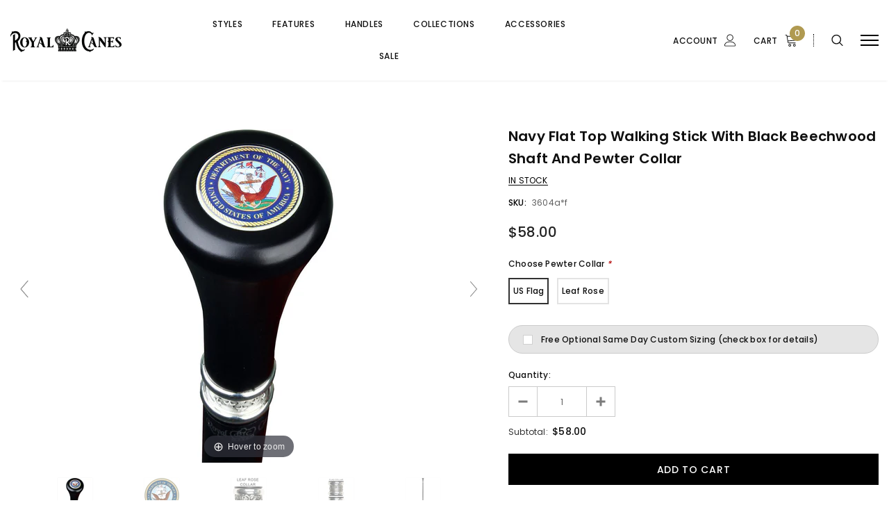

--- FILE ---
content_type: application/javascript; charset=utf-8
request_url: https://searchanise-ef84.kxcdn.com/preload_data.5p3s8j4f7J.js
body_size: 5922
content:
window.Searchanise.preloadedSuggestions=['out stock','out of stock','folding canes','walking stick','carbon fiber','walking sticks','folding cane','women canes','wooden canes','gold cane','walking canes','knob handle','knob canes','cane with','adjustable canes','handle cane','men canes','cane tips','wood cane','lucite cane','cane tip','comfort grip','offset canes','quad canes','palm grip','women’s canes','ash derby','cane with a handle','silver canes','derby canes','extra long','knob cane','derby handle','purple canes','handle wooden cane','metal handle','womens canes','adjustable cane','white canes','walking cane with handle','white cane','wood canes','men’s canes','pewter collar','self defense','red canes','derby design','quad base','quad cane','ball knob','military canes','dr house','all canes','mens canes','brass handle','men’s walking can','women walking canes','blue denim','silver handle','walking cane','all cane','red cane','wooden canes men','adjustable folding cane','pewter cane','men\'s walking cane','blue cane','womens walking canes','super strong','derby cane handle','extra tall','leather handle','black wood','left hand','canes sale','folding women cane','black rose','wooden cane','sword cane','cat canes','left hand palm grip','cane strap','cane stand','derby women','to cane','rose collar','adjustable canes for women','knob handle wood','walking canes for women','black and white','women\'s cane','collar silver','cane holder','derby handle cane','chrome handle','36 knob cane','purple majesty','canes with','tall canes','leather canes','men’s derby canes','flask canes','black gold','flask cane','fritz handle cane','adjustable women cane','wrist strap','standard size','25mm cane tip','pink canes','leather derby walking cane','tall cane','gold antique','women canes folding','black cane gold handle','sword canes','animal canes','royal antique','safe base','t handle','mosaic stained window offset walking cane','replacement tips','aluminum adjustable','carbon fiber canes','blue canes','aluminum canes women','flat top','walking cane with comfort grip','cane straps','black folding cane','folding adjustable canes','black canes','formal walking cane stick','folding folding derby','safe tbase','derby black','air force','wooden cane with silver handle','brown handle','silver and wood','travel canes','designer cane','offset cane','gold plated','irish canes','carbon fiber cane','off set walking cane','red handle','wooden walking sticks','folding walking canes','men cane','offset handle','adjustable folding canes','derby women cane','silver 925r','rubber tips','derby handle adjustable shaft canes','leather cane','blue wood','solid wood','vivid sunset','women\'s walking canes','black & purple','blue knob cane','derby cane','top hat','ice tip','flame canes','brass collar','snake wood','bat masterson','cane stands','light up','canes with seat','blue derby','black acrylic','womens wood canes','ice cane','seat stick','folding adjustable canes for women','men’s cane','blue wood cane','wood folding cane','knob handle canes','spiral cane','fancy cane wedding','folding cane with rhinestones','crystal ball that','2 piece canes','women wood handle cane','pill box','folding womens cane','derby wooden canes','ash fritz','sterling handled','women\'s folding cane','gold handle','heavenly gardens','silver skull','black and silver cane','folding canes for women','mosaic canes','polish cane','ash cane','gadget cane','house flame','off set','light up cane','rhinestone collar designer canes','black folding canes','sterling silver canes','adjustable offset cane','sterling silver','twisted ash','womens adjustable walking canes','flame cane','t brass derby','stick canes','vivienne may','clear acrylic','hiking stick','graceful lace','grip canes','derby carbon fiber','brass knob','white walking canes','womens adjustable walking cane','women’s folding canes','black and silver','pearl designer','brandy flask','blue ash wood','14 mm cane tip','baseball cane','womens designer cane','tip for wooden cane','wood derby cane','royal blue','folding walking cane','acrylic canes','shoe horn','gold knob cane','lucite derby','acrylic walking can','cat cane','fritz handle adjustable canes','are canes adjustable','for canes','cane for tall','base for canes','canes that','fritz handle canes','fritz handle black','women’s rhinestone canes','sterling silver and wood cane','offset handle quad','silver derby handle cane','brass derby handle 25 canes','large cane tip','black flat top','comfort grip handle canes','extra long shaft','folding offset cane','travel cane','39 palm grip','off set canes','eagle cane','comfort handle','sticks folding','seat canes','designer canes','derby handle walking cane','flat top walking stick','rhinestone canes','cross cane','purple walking cane','evening splendor','folding cane ice tip','quad offset cane','walking stick handle','stick tip','black & white','stag horn','acrylic handle','extra long men','poirot cane','screw base for comoy\'s of london','derby walking cane','aluminum cane','aluminum canes','standard cane','white walking cane','comfort hand grip','royal canes shell','marine corps','authentic irish blackthorn shillelagh stick 16"-18','canes for short women','women light weight adjustable cane','ebony shaft','canes for women','cane sta','women\'s canes','dog canes','silver handle walking stick','creme pearlz adjustable derby walking cane','cane handle','purple cane','height adjustable','black cane','pewter rose collar','floral folding cane','canes with light','offset walking an with comfort grip','folding comfort grip cane','glorious gardens','chrome plated','black thorn','multi color canes','walking canes with','skull canes','skull cane','wood knób','adjustable with palm grip','mosaic stained window offset walking cane with comfort grip','white cane for men','slim line','base in brown','watercolor seashells','gold derby','pearl black swirl','mahogany can','shaft tip','espresso knob handle walking stick with black beechwood shaft and silver collar','flight of','ex tall canes','extra long super strong derby walking cane','coast guard','is shipping free','dr house cane','acrylic derby','red rose','brass derby','mini folding','tourist cane wood','one wood','wood walking sticks','flight of the hummingbird designer','blue and white cane','dr house canes','offset base','custom size canes','clear walking canes','wood handle women’s','cat and','table holder','rose gold','ash walking stick','cane rubber','all gold with rhinestones','long cane','leather cane strap','leather strap','white cane tip','cane tip for','wenge wood','bird canes','acrylic clear','chrome knob','creative canes','stand up tip','snake cane','best handle for on a cane','oak cane holder','extra strong super long derby brass handle walking cane with black shaft and brass collar','folding canes brown','convertible quad canes','screw base','cane to stand','hand made can','clear lucite cane','crook cane','bahama leaf','tip number 18','folding stained','chrome derby','watercolor bird','hand-carved derby-handle','25mm cane tips','palm cane','canes short','eagle head','walnut derby','walking and cane holders','tourist walking cane','custom cane engraving','blind canes','25 mm cane tip','carbon canes','lightweight canes','knob handle flask','clear canes','3 cane bases','adjustable carbon fiber cane','golden sienna','canes for men','silver 925r fritz','anatomical handle','derby lucite','oak canes','purple derby','hiking cane','folding aluminum wood derby handle','cane collars','palm grip cane','rhinestone cane collars','derby floral','hazel knob cane','crystal knob','folding cane with white handle','ebony cane','mini compact folding cane','german style','black fritz','winter cane','alpaca silver cane','palm grip quad cane','black fancy canes on','in italy','chrome derby handle with black shaft','carbon cane tip','royal walking cane','ergo handle right','golden handle','lion head','quad base canes','purple heart','silver derby','dog designer adjustable cane','black beach wood','canes black','offset folding canes for','folding flower','rhinestone folding cane','comfort grip 2','brass eagle','rubber tip','for tall men','pink folding','off canes','clear lucite canes','women’s n','teal cane','pivot tip','royal canes','fritz handle','cane holders','black and white pearlz','in dark','existing order','silver snake','crystal ball','rose handle','de house','royal canes pearlz designer adjustable derby walking cane for men & women','black hame chrome plated handle walking stick with twisted ash wood shaft','soft handle','3 piece walking cane','adjustable designer','silver swan','tip for ice','brass fritz style handle walking cane with brown beechwood shaft','floral canes','folding adjustable safetbase','brass t','handle canes for women','adjustable with wooden handle','royal cane','fancy walking stick','blue wood canes','vivid purple','jesus walking canes','chrome handle cane','red majestic','american songbird','silver wood','house cane','black folding adjustable palm grip','men’s fritz handle','black pearlz','pretty purple cane','gold and brown','black cherry','mosaic stained window','house flame cane','engraved canes','holiday canes','dark women rhinestone walking canes','offset walking cane with comfort grip','pink cane','mahogany cane','wolf cane','pearlz designer adjustable derby walking cane','offset walking cane','seat cane','fancy canes on','royal black derby walking cane with beechwood shaft and silver collar','blue denim canes','retractable ice tip','rhinestone handle','pink wo','burgundy cane','wooden handle','brass derby handled walking canes','brass derby walking canes','j handle','eagle head cane','extra long super strong','camo cane','mosaic stained','extra long canes','gold walking cane','umbrella cane','fashionable cane','cane base','gold pewter collar','canes for blind','floral adjustable canes','fold up cane','knob brass','leather derby','folding adjustable safetbase derby','shoe horn back scratcher','soft handle canes','able tripod','strong cane','real camo cane','mini folding canes','butterfly cane','silver plated handle cane','vivid sunset right','black ash','white handle','sterling silver cane','black onyx knob stick','derby lucite cane','bronze cane','35 men’s cane','derby folding','skull head','black wood canes','ebony black wood cane','handle accessories','extra strong','women designer','maple cane','metal knob handle','offset adjustable','red or pink cane','adjustable knob','one piece','house walnut','wood stand','palm grip wood','replacement parts','for a cane','midnight rain','wenge cane holder','skull cane with','flat knob walking sticks','silver tips','irish blackthorn','cane holder stand','walnut cane','light weight wooden cane for men','retractable ice','large grip','silver handle animal','silver handle rabbit','marine corp cane','wood knob handle','long derby','adjustable folding','one piece derby canes','cane wrist strap with snap','screw on','horse cane','lily and butterfly offset walking cane','rose flower knob walking stick','canes men','ergonomic handle','dark brown cane','cat walking canes','we he','stained beechwood stainless steel collar','black cane with handle','handle walking cane','shipping charge','cat design','adjustable carbon fiber','canes with fritz handle','contour palm grip','red floral','gold red','holder for 4','folding derby cane','fritz handle wooden canes','carbon fiber canes for women','super canes','on height','aluminum walking canes','adjustable tripod','black red','purple and silver','cane height','fashionable canes','wooden handles','fritz handle 38 in','solid acrylic','camo adjustable','champagne pearlz designer adjustable folding cane w rhinestone collar','black pearlz folding adjustable designer derby walking cane with rhinestone collar','3 piece wooden cane','house flame tourist walking cane','palm grip canes','dr holiday','brown leather handle','patriotic cane','ebony,fritz handle 37','about us','sterling handle','derby walking cane with exotic cocobolo wood shaft and pewter rose collar','derby handles women','derby handles','royal blue formal canes','rhinestone quad cane','peacock cane','cat folding cane','dog folding cane','weather canes','offset handle base','light green cane for women','3 or 4 canes','twisted wood cane','american songbird designer','walking sticks american songbird designer','blue & white','16mm tip','everlasting delight','hazel walking stick from ireland','realtree cane','skull wood','lily and butterfly','evening wildflowers','purple adjustable cane','brown cane tip','scroll fritz walking cane with black beechwood shaft','wrist leather strap','golden sienna derby walking cane with black beechwood shaft and silver collar','self defense canes','red flat top','snake canes','downton abbey silver','self d','brass derby handle walking cane king cane','oak derby','pink vivienne may designer fold','white derby','genuine zebra o derby handle silver collar','olive wood derby handle ovangkol shaft','rosewood cane','black & white majesty','brass fritz style handle walking cane with brown beechwood shaft × 1','adjustable height','evening splendor cane','3 piece derby walking cane','derby oak','color wood','red folding canes','folding canes sale','bat masters on cane','animal head walkin cane','carved canes','watercolor canes','women derby canes','stag ball handle','folding cane bags','black beachwood','golf ball','department of','petite canes','replacement tip','right hand','black tips 18 mm','scorched beechwood','hand palm','mad hatter','sticks folding adjustable seat','derby blackthorn','wooden seat cane','palm handle wood canes','folding fritz','hummingbird cane','wood crook handle walking cane','walnut derby canes','defense cane','color blue cane','burgundy leather','white pearlz derby with red folding','small base quad adjustable','song bird','gray lace','blackthorn derby','brass knob handle walking cane gold','wrist straps','yellow cane','real camo','extra long super strong mahogany derby walking cane with ash wood shaft and brass collar','olive wood cane','women\'s sparkle walking canes','adjustable wooden walking stick','3 piece wooden canes','women’s offset canes','skull head cane','vine fritz','extra strong canes','crystal knob walking cane','canes for tall men','slim line canes','white pearlz derby handle','creme pearlz adjustable derby','derby hummingbird cane','dark wood','walking staff','designer cat canes','carbon adjustable canes','pool ball','onyx stone cane','cans with eagle head','espresso ash fritz walking cane with black beechwood shaft and silver collar','folding adjustable quad','blue derby cane','carbon cane','carbon adjustable','folding pink rhinestone','adjustable to 30','marble handle','walking cane with leather seat','mosaic stained with comfort grip','cane sleeve','low profile tip','womens quad cane','derby with','golden derby extra long','l handle','oval blue anodized aluminum','knob walking stick swarovski','dragon canes','cane wrist straps','16 quad tip black','in usa','canes pink','brass cane','purple canes for women','shoe horns','carbon steel','1/2 cane tips','cane handles','dr house tourist cane','ebony knob handle','handle floral pattern','crystal ridge','creme pearlz designer adjustable cane','derby silver','bro it’s','get grip','tip with pick','fire department','18 mm canes','black onyx walking cane','extra long and extra strong canes','tip for','clear walking','women acrylic canes','quad tip 16mm','canes for 5','hammock handle canes','safe t base','purple heart walking cane','palm grip wooden','deer canes','all pink canes','rabbit cane','designer colors 16mm steel inserted rubber cane tip','ebony derby','folding adjustable','clock handle','us army','flame tourist','brown wrist strap for walking canes','slim line fritz','derby walking stick','aluminum wood handle','rubber p','womens wood','retractable cane','mosaic stained window offset','palm handle canes','1 cane tips','hame handle','wood cane with ball handle','rose wood cane','animal silver cane','adjustable canes 28','pretty in','bat masterson cane','stand up tips for canes','white wood','white adjustable canes','zebrano cane','soft handle cane','extra long super strong silver plated scroll derby walking cane black beechwood','denim blue','women rhinestone walking canes','dark blue canes','wooden canes with seat','christian canes','black derby','adjustable standard','fun canes','brass fritz','brandy cane','crystal ridges','glorious gardens adjustable folding cane','blue denim derby','quad rhinestone canes','tourist flame cane','pewter leaf gold collar','handle cover','derby adjustable','golden sienna derby','cane sword','st patrick','gold pearlz','with silver collar','tourist cane','convertible quad','blackthorn walking sticks','authentic irish blackthorn shillelagh stick','butterfly comfort grip adjustable offset walking cane','pool canes','beach wood cane','pink women canes','short walking cane','men’s fritz folding cane','genuine leather','extra long super strong blue denim derby walking cane with black beechwood shaft and brass collar','crook canes','beechwood derby','chrome fritz','ebony slim','black with snake','short canes','bat masters on','hummingbird canes','pink rose','blue chrome plated derby walking cane with blue ash wood shaft and silver collar','clear lucite shaft','slim line chrome plated','royal walking my','foam handle','adjustable cane with wooden handle','18mm canes','bag for folding cane','color cane','silver 925r fritz handle','fish handle','royal rc canes','espresso stained ash & pine round cane stand','butterfly adjustable','butterfly quad cane','purple majesty with','skull and snake','unique wood canes','retractable canes','cherry walking cane','flight of the hummingbird','folding canes with get','walk cane','t stock','rhine stone designer cane','super strong vivid sunset derby walking cane with black beechwood shaft and brass collar','saw handle','midnight breeze','rabbit head cane','ivory canes','15 mm cane tip','grip mosaic cane','stylish walking sticks','number one','folding men cane','mosaic adjustable canes','rose pewter','black and chrome','blue chrome plated eagle head handle walking cane','cat cane designer','correct for cane','patriot canes','royal canes with bird head','royal skull cane','horse head','clear lucite cane with rhinestones collar','with lion head','grey cane','black leather','zebra o','extra long super strong vivid sunset derby walking cane','ane tip','bat masterson brass knob handle','brass eagle handle walking cane with brown beechwood shaft','folding mini canes','orthopedic handle','4 cane tip for 5/8 canes','swan canes','orange cane','holiday cheer designer derby walking adjustable cane','light blue','green walking stick','royal canes pearlz designer adjustable derby walking cane for men & women white','lightweight carbon fiber cane','authentic irish blackthorn walking stick','wooden knob','for short canes','royal canes for women','brass knob walking canes','denim blue palm-grip walking cane','canes creme pearlz adjustable derby walking cane for men & women','formal silver cane','walking cane stand','black with silver','marine cane','men\'s gold walking canes','tip ice','house can','extra long super strong oak derby walking cane w brass collar','ice grip','orthopedic cane','extra long super strong arctic blue derby walking cane with black beechwood shaft and brass collar','hiking staff','ez get','majestic waves','natural dark wood','royal canes dogs designer folding adjustable derby walking cane','replica cane','gold cane rhinestone','horse head cane','wenge wood canes','red white','extra long super strong silver plated scroll derby walking cane black beechwood silver collar','soft handled cane','dark bamboo','green wooden cane','women\'s walking cane','quad tip','blue ash','pink floral','black beechwood with brass handle','canes for women made of wood','pool stick cane','winter canes','cane left hand 38','ice grip replacement part','heart wood','sterling silver and metal cane','ergonomic right hand','hand crafted walking stick','putter cane','mini folding cane','hazel wood','cherry canes','beige canes for women','extra large walking canes','olive wood','fritz oak','folding cane silver handle','extra long wood derby','cane cover','black metal','13mm cane tips','silver collar','for cane handle','snake silver cane','crook handle canes','oak palm grip','genuine rosewood','folding rosewood','black wrist strap','sheperds canes','hand-made black beechwood derby walking cane w pewter leaf silver','quad canes for women','bocote wood','black leather derby walking cane with black beechwood shaft and two-tone collar','mosaic offset','pretty purple','cal tic','stand up','black beechwood knob','zebra wood','purple cane derby handle','womens wood cane','horn cane','all white cane','royal canes with rhinestones','offset walking canes','derby fiber','snake skull wood','cane tip 5/8','all red canes at royal canes','jesus cane','pope canes','black lab canes','royal canes extra long super strong derby walking cane for men & women','gold canes','gold leaf','dark blue','scorched beechwood derby walking cane with scorched beechwood shaft and silver collar','duck cane','18mm cane tip','cane bag','stick tips','sword handle','mens canes blackthorn','chrome plated derby handle','nickel plated handle cane','irish cane','blue denim walking cane','round handle','bat masterson style','solid blue canes','beechwood & silver collar','dragon head cane','blue folding cane','flight of the humming bird offset cane','folding cane parts','2 piece wooden canes','vivid purple derby','ash walking cane','denim blue fritz','antique wood','clear cane','flight of the hummingbird offset cane','extra long canes brass','white derby handle walking cane with beechwood wood shaft and silver collar','gold embossed','one piece canes','safet base','wooden carved','riverbend hiking','get up cane','oak palm grip walking cane with oak wood shaft and brass collar','black tourist','with flowers','snake skull','black folding offset cane','blue walking stick','ebony fritz','wood travel cane','crutch tips','black pearl','midnight rain folding cane','downton abbey inspired silver 925r petite embossed fritz handle walking cane','gold top walking sticks','silver rose collar','gold and silver canes','cherry-finished maple ergonomic handle walking cane with black carbon fiber shaft and silver collar','clear transparent','palm grip folding','duck head','quad base acrylic cane','heavenly gardens designer derby adjustable cane','natural irish blackthorn walking stick with knob handle','offset holiday cane','white pearlz','amethyst purple ash fritz walking cane','chrome plated knob handle walking cane','rhinestone platinum','spiral carved canes','army walking cane','pink folding cane','colors dont run','hammock chair','house flame derby walking cane','ze ran','hand carved','tri seat','pretty purple adjustable offset walking cane with comfort grip','crown knob','mason cane','black offset','light up canes','one piece cane','twisted ash wood','folding pink'];